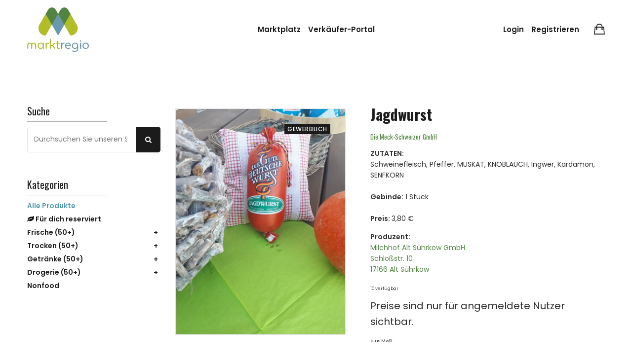

--- FILE ---
content_type: text/html; charset=utf-8
request_url: https://pommernmarktplatz.de/collections/alle-produkte/products/jagdwurst
body_size: 20159
content:
<!doctype html>
<!--[if IE 9]> <html class="ie9 no-js supports-no-cookies" lang="de"> <![endif]-->
<!--[if (gt IE 9)|!(IE)]><!--> <html class="no-js supports-no-cookies" lang="de"> <!--<![endif]-->

<head>
  <!-- Basic and Helper page needs -->
  <meta charset="utf-8">
  <meta http-equiv="X-UA-Compatible" content="IE=edge">
  <meta name="viewport" content="width=device-width,initial-scale=1">
  <meta name="theme-color" content="#e98c81">
  <link rel="canonical" href="https://shop.markt-mv.de/products/jagdwurst"><link rel="shortcut icon" href="//pommernmarktplatz.de/cdn/shop/files/Logo_Zeichenflache_1_2_32x32.png?v=1636395628" type="image/png" /><!-- Title and description -->
  
  <title>
  Jagdwurst
  
  
  </title><meta name="description" content="ZUTATEN:Schweinefleisch, Pfeffer, MUSKAT, KNOBLAUCH, Ingwer, Kardamon, SENFKORN Gebinde: 1 StückPreis: 3,80 €  Produzent:Milchhof Alt Sührkow GmbHSchloßstr. 1017166 Alt Sührkow "><!-- Helpers -->
  <!-- /snippets/social-meta-tags.liquid -->


  <meta property="og:type" content="product">
  <meta property="og:title" content="Jagdwurst">
  
    <meta property="og:image" content="http://pommernmarktplatz.de/cdn/shop/products/5126237211066368_2FAsHbChjIeY_Jagdwurst_a001164a-155e-4556-8581-b60bcadcfa03_grande.jpg?v=1655827545">
    <meta property="og:image:secure_url" content="https://pommernmarktplatz.de/cdn/shop/products/5126237211066368_2FAsHbChjIeY_Jagdwurst_a001164a-155e-4556-8581-b60bcadcfa03_grande.jpg?v=1655827545">
  
  <meta property="og:description" content="ZUTATEN:Schweinefleisch, Pfeffer, MUSKAT, KNOBLAUCH, Ingwer, Kardamon, SENFKORN Gebinde: 1 StückPreis: 3,80 € 
Produzent:Milchhof Alt Sührkow GmbHSchloßstr. 1017166 Alt Sührkow ">
  <meta property="og:price:amount" content="3,80">
  <meta property="og:price:currency" content="EUR">

<meta property="og:url" content="https://shop.markt-mv.de/products/jagdwurst">
<meta property="og:site_name" content="Marktregio">




  <meta name="twitter:card" content="summary">


  <meta name="twitter:title" content="Jagdwurst">
  <meta name="twitter:description" content="ZUTATEN:Schweinefleisch, Pfeffer, MUSKAT, KNOBLAUCH, Ingwer, Kardamon, SENFKORN Gebinde: 1 StückPreis: 3,80 € 
Produzent:Milchhof Alt Sührkow GmbHSchloßstr. 1017166 Alt Sührkow ">
  <meta name="twitter:image" content="https://pommernmarktplatz.de/cdn/shop/products/5126237211066368_2FAsHbChjIeY_Jagdwurst_a001164a-155e-4556-8581-b60bcadcfa03_grande.jpg?v=1655827545">
  <meta name="twitter:image:width" content="600">
  <meta name="twitter:image:height" content="600">


  
  <!--== Google Fonts ==-->
    <link href="https://fonts.googleapis.com/css?family=Oswald:400,500,600,700%7CPoppins:400,400i,500,600&display=swap" rel="stylesheet">

  <!-- CSS -->
  <link href="//pommernmarktplatz.de/cdn/shop/t/12/assets/timber.scss.css?v=148633392263125542201706697481" rel="stylesheet" type="text/css" media="all" />
<link href="//pommernmarktplatz.de/cdn/shop/t/12/assets/app.min.css?v=74745360863230064161752327618" rel="stylesheet" type="text/css" media="all" />

<!-- Put all third-party CSS files in the vendor.css file and minify the files -->
<link href="//pommernmarktplatz.de/cdn/shop/t/12/assets/vendor.css?v=111603181540343972631646147233" rel="stylesheet" type="text/css" media="all" />

<!-- Theme Default CSS -->
<link href="//pommernmarktplatz.de/cdn/shop/t/12/assets/theme-default.css?v=130787518416063619841653212370" rel="stylesheet" type="text/css" media="all" />
<!-- Make your theme CSS calls here -->
<link href="//pommernmarktplatz.de/cdn/shop/t/12/assets/theme-custom.css?v=165842294959325203471663838315" rel="stylesheet" type="text/css" media="all" />


<!-- Make your theme RTL CSS calls here -->
<link href="//pommernmarktplatz.de/cdn/shop/t/12/assets/theme-responsive.css?v=181566753362392457541646147233" rel="stylesheet" type="text/css" media="all" />

<!-- Make all your dynamic CSS and Color calls here -->
<link href="//pommernmarktplatz.de/cdn/shop/t/12/assets/skin-and-color.css?v=26733896629625427461646147246" rel="stylesheet" type="text/css" media="all" />
<!-- Google Tag Manager -->
  <script>(function (w, d, s, l, i) {
      w[l] = w[l] || []; w[l].push({
        'gtm.start':
          new Date().getTime(), event: 'gtm.js'
      }); var f = d.getElementsByTagName(s)[0],
        j = d.createElement(s), dl = l != 'dataLayer' ? '&l=' + l : ''; j.async = true; j.src =
          'https://www.googletagmanager.com/gtm.js?id=' + i + dl; f.parentNode.insertBefore(j, f);
    })(window, document, 'script', 'dataLayer', 'GTM-NWWHD2V');</script>
  <!-- End Google Tag Manager -->

  <!-- Header hook for plugins -->
  <script>window.performance && window.performance.mark && window.performance.mark('shopify.content_for_header.start');</script><meta id="shopify-digital-wallet" name="shopify-digital-wallet" content="/52937687204/digital_wallets/dialog">
<link rel="alternate" type="application/json+oembed" href="https://shop.markt-mv.de/products/jagdwurst.oembed">
<script async="async" src="/checkouts/internal/preloads.js?locale=de-DE"></script>
<script id="shopify-features" type="application/json">{"accessToken":"ad8f7c9e51269b9db067cc704d7d81bf","betas":["rich-media-storefront-analytics"],"domain":"pommernmarktplatz.de","predictiveSearch":true,"shopId":52937687204,"locale":"de"}</script>
<script>var Shopify = Shopify || {};
Shopify.shop = "meck-schweizer.myshopify.com";
Shopify.locale = "de";
Shopify.currency = {"active":"EUR","rate":"1.0"};
Shopify.country = "DE";
Shopify.theme = {"name":"Laura-Simple-Marketplace\/Markt-MV","id":129129775268,"schema_name":"Obrien","schema_version":"1.0.5","theme_store_id":null,"role":"main"};
Shopify.theme.handle = "null";
Shopify.theme.style = {"id":null,"handle":null};
Shopify.cdnHost = "pommernmarktplatz.de/cdn";
Shopify.routes = Shopify.routes || {};
Shopify.routes.root = "/";</script>
<script type="module">!function(o){(o.Shopify=o.Shopify||{}).modules=!0}(window);</script>
<script>!function(o){function n(){var o=[];function n(){o.push(Array.prototype.slice.apply(arguments))}return n.q=o,n}var t=o.Shopify=o.Shopify||{};t.loadFeatures=n(),t.autoloadFeatures=n()}(window);</script>
<script id="shop-js-analytics" type="application/json">{"pageType":"product"}</script>
<script defer="defer" async type="module" src="//pommernmarktplatz.de/cdn/shopifycloud/shop-js/modules/v2/client.init-shop-cart-sync_kxAhZfSm.de.esm.js"></script>
<script defer="defer" async type="module" src="//pommernmarktplatz.de/cdn/shopifycloud/shop-js/modules/v2/chunk.common_5BMd6ono.esm.js"></script>
<script type="module">
  await import("//pommernmarktplatz.de/cdn/shopifycloud/shop-js/modules/v2/client.init-shop-cart-sync_kxAhZfSm.de.esm.js");
await import("//pommernmarktplatz.de/cdn/shopifycloud/shop-js/modules/v2/chunk.common_5BMd6ono.esm.js");

  window.Shopify.SignInWithShop?.initShopCartSync?.({"fedCMEnabled":true,"windoidEnabled":true});

</script>
<script>(function() {
  var isLoaded = false;
  function asyncLoad() {
    if (isLoaded) return;
    isLoaded = true;
    var urls = ["\/\/www.powr.io\/powr.js?powr-token=meck-schweizer.myshopify.com\u0026external-type=shopify\u0026shop=meck-schweizer.myshopify.com"];
    for (var i = 0; i < urls.length; i++) {
      var s = document.createElement('script');
      s.type = 'text/javascript';
      s.async = true;
      s.src = urls[i];
      var x = document.getElementsByTagName('script')[0];
      x.parentNode.insertBefore(s, x);
    }
  };
  if(window.attachEvent) {
    window.attachEvent('onload', asyncLoad);
  } else {
    window.addEventListener('load', asyncLoad, false);
  }
})();</script>
<script id="__st">var __st={"a":52937687204,"offset":3600,"reqid":"2da6fe4d-20a5-4520-af48-6cf731297370-1768989853","pageurl":"pommernmarktplatz.de\/collections\/alle-produkte\/products\/jagdwurst","u":"4aebbf93e0dd","p":"product","rtyp":"product","rid":7984599007500};</script>
<script>window.ShopifyPaypalV4VisibilityTracking = true;</script>
<script id="form-persister">!function(){'use strict';const t='contact',e='new_comment',n=[[t,t],['blogs',e],['comments',e],[t,'customer']],o='password',r='form_key',c=['recaptcha-v3-token','g-recaptcha-response','h-captcha-response',o],s=()=>{try{return window.sessionStorage}catch{return}},i='__shopify_v',u=t=>t.elements[r],a=function(){const t=[...n].map((([t,e])=>`form[action*='/${t}']:not([data-nocaptcha='true']) input[name='form_type'][value='${e}']`)).join(',');var e;return e=t,()=>e?[...document.querySelectorAll(e)].map((t=>t.form)):[]}();function m(t){const e=u(t);a().includes(t)&&(!e||!e.value)&&function(t){try{if(!s())return;!function(t){const e=s();if(!e)return;const n=u(t);if(!n)return;const o=n.value;o&&e.removeItem(o)}(t);const e=Array.from(Array(32),(()=>Math.random().toString(36)[2])).join('');!function(t,e){u(t)||t.append(Object.assign(document.createElement('input'),{type:'hidden',name:r})),t.elements[r].value=e}(t,e),function(t,e){const n=s();if(!n)return;const r=[...t.querySelectorAll(`input[type='${o}']`)].map((({name:t})=>t)),u=[...c,...r],a={};for(const[o,c]of new FormData(t).entries())u.includes(o)||(a[o]=c);n.setItem(e,JSON.stringify({[i]:1,action:t.action,data:a}))}(t,e)}catch(e){console.error('failed to persist form',e)}}(t)}const f=t=>{if('true'===t.dataset.persistBound)return;const e=function(t,e){const n=function(t){return'function'==typeof t.submit?t.submit:HTMLFormElement.prototype.submit}(t).bind(t);return function(){let t;return()=>{t||(t=!0,(()=>{try{e(),n()}catch(t){(t=>{console.error('form submit failed',t)})(t)}})(),setTimeout((()=>t=!1),250))}}()}(t,(()=>{m(t)}));!function(t,e){if('function'==typeof t.submit&&'function'==typeof e)try{t.submit=e}catch{}}(t,e),t.addEventListener('submit',(t=>{t.preventDefault(),e()})),t.dataset.persistBound='true'};!function(){function t(t){const e=(t=>{const e=t.target;return e instanceof HTMLFormElement?e:e&&e.form})(t);e&&m(e)}document.addEventListener('submit',t),document.addEventListener('DOMContentLoaded',(()=>{const e=a();for(const t of e)f(t);var n;n=document.body,new window.MutationObserver((t=>{for(const e of t)if('childList'===e.type&&e.addedNodes.length)for(const t of e.addedNodes)1===t.nodeType&&'FORM'===t.tagName&&a().includes(t)&&f(t)})).observe(n,{childList:!0,subtree:!0,attributes:!1}),document.removeEventListener('submit',t)}))}()}();</script>
<script integrity="sha256-4kQ18oKyAcykRKYeNunJcIwy7WH5gtpwJnB7kiuLZ1E=" data-source-attribution="shopify.loadfeatures" defer="defer" src="//pommernmarktplatz.de/cdn/shopifycloud/storefront/assets/storefront/load_feature-a0a9edcb.js" crossorigin="anonymous"></script>
<script data-source-attribution="shopify.dynamic_checkout.dynamic.init">var Shopify=Shopify||{};Shopify.PaymentButton=Shopify.PaymentButton||{isStorefrontPortableWallets:!0,init:function(){window.Shopify.PaymentButton.init=function(){};var t=document.createElement("script");t.src="https://pommernmarktplatz.de/cdn/shopifycloud/portable-wallets/latest/portable-wallets.de.js",t.type="module",document.head.appendChild(t)}};
</script>
<script data-source-attribution="shopify.dynamic_checkout.buyer_consent">
  function portableWalletsHideBuyerConsent(e){var t=document.getElementById("shopify-buyer-consent"),n=document.getElementById("shopify-subscription-policy-button");t&&n&&(t.classList.add("hidden"),t.setAttribute("aria-hidden","true"),n.removeEventListener("click",e))}function portableWalletsShowBuyerConsent(e){var t=document.getElementById("shopify-buyer-consent"),n=document.getElementById("shopify-subscription-policy-button");t&&n&&(t.classList.remove("hidden"),t.removeAttribute("aria-hidden"),n.addEventListener("click",e))}window.Shopify?.PaymentButton&&(window.Shopify.PaymentButton.hideBuyerConsent=portableWalletsHideBuyerConsent,window.Shopify.PaymentButton.showBuyerConsent=portableWalletsShowBuyerConsent);
</script>
<script data-source-attribution="shopify.dynamic_checkout.cart.bootstrap">document.addEventListener("DOMContentLoaded",(function(){function t(){return document.querySelector("shopify-accelerated-checkout-cart, shopify-accelerated-checkout")}if(t())Shopify.PaymentButton.init();else{new MutationObserver((function(e,n){t()&&(Shopify.PaymentButton.init(),n.disconnect())})).observe(document.body,{childList:!0,subtree:!0})}}));
</script>

<script>window.performance && window.performance.mark && window.performance.mark('shopify.content_for_header.end');</script>
  <!-- /snippets/oldIE-js.liquid -->


<!--[if lt IE 9]>
<script src="//cdnjs.cloudflare.com/ajax/libs/html5shiv/3.7.2/html5shiv.min.js" type="text/javascript"></script>
<script src="//pommernmarktplatz.de/cdn/shop/t/12/assets/respond.min.js?v=52248677837542619231646147232" type="text/javascript"></script>
<link href="//pommernmarktplatz.de/cdn/shop/t/12/assets/respond-proxy.html" id="respond-proxy" rel="respond-proxy" />
<link href="//shop.markt-mv.de/search?q=e7dfaf14273f533c130ee2dc0fb57134" id="respond-redirect" rel="respond-redirect" />
<script src="//shop.markt-mv.de/search?q=e7dfaf14273f533c130ee2dc0fb57134" type="text/javascript"></script>
<![endif]-->


  <!-- JS --><!-- Your update file include here -->
<script src="//pommernmarktplatz.de/cdn/shop/t/12/assets/app.min.js?v=182007753228445388771646147233"></script><script src="//pommernmarktplatz.de/cdn/shop/t/12/assets/wishlist.js?v=164725692185917909391646147233" defer="defer"></script><!-- Put all third-party JS files in the vendor.css file and minify the files -->
<script src="//pommernmarktplatz.de/cdn/shop/t/12/assets/vendor.js?v=158020071532533142111646147246"></script>

<!--All regional search and filtering functions -->
<script src="//pommernmarktplatz.de/cdn/shop/t/12/assets/regional-search.js?v=307348158559742901720528422" defer="defer"></script>

<!-- Ajax Cart js -->
<script src="//pommernmarktplatz.de/cdn/shopifycloud/storefront/assets/themes_support/option_selection-b017cd28.js"></script>
<script src="//pommernmarktplatz.de/cdn/shopifycloud/storefront/assets/themes_support/api.jquery-7ab1a3a4.js"></script>
<script src="//pommernmarktplatz.de/cdn/shop/t/12/assets/cart.api.js?v=171695021009161773661646147233"></script>

<!-- Your main.js file upload this file -->
<script src="//pommernmarktplatz.de/cdn/shop/t/12/assets/theme.js?v=68269212757886375831646147237"></script>

<script async>
  window.money_format = "<span class=hidePrice>€{{amount_with_comma_separator}}€</span>";
</script>

<style>
  .footer-widget-area.pommern,
  .footer-copyright-area.pommern {
    background-color: #7093a3 !important;
    color: #ffffff;
  }
</style>

  <!-- "snippets/alireviews_core.liquid" was not rendered, the associated app was uninstalled --> 
<link href="https://monorail-edge.shopifysvc.com" rel="dns-prefetch">
<script>(function(){if ("sendBeacon" in navigator && "performance" in window) {try {var session_token_from_headers = performance.getEntriesByType('navigation')[0].serverTiming.find(x => x.name == '_s').description;} catch {var session_token_from_headers = undefined;}var session_cookie_matches = document.cookie.match(/_shopify_s=([^;]*)/);var session_token_from_cookie = session_cookie_matches && session_cookie_matches.length === 2 ? session_cookie_matches[1] : "";var session_token = session_token_from_headers || session_token_from_cookie || "";function handle_abandonment_event(e) {var entries = performance.getEntries().filter(function(entry) {return /monorail-edge.shopifysvc.com/.test(entry.name);});if (!window.abandonment_tracked && entries.length === 0) {window.abandonment_tracked = true;var currentMs = Date.now();var navigation_start = performance.timing.navigationStart;var payload = {shop_id: 52937687204,url: window.location.href,navigation_start,duration: currentMs - navigation_start,session_token,page_type: "product"};window.navigator.sendBeacon("https://monorail-edge.shopifysvc.com/v1/produce", JSON.stringify({schema_id: "online_store_buyer_site_abandonment/1.1",payload: payload,metadata: {event_created_at_ms: currentMs,event_sent_at_ms: currentMs}}));}}window.addEventListener('pagehide', handle_abandonment_event);}}());</script>
<script id="web-pixels-manager-setup">(function e(e,d,r,n,o){if(void 0===o&&(o={}),!Boolean(null===(a=null===(i=window.Shopify)||void 0===i?void 0:i.analytics)||void 0===a?void 0:a.replayQueue)){var i,a;window.Shopify=window.Shopify||{};var t=window.Shopify;t.analytics=t.analytics||{};var s=t.analytics;s.replayQueue=[],s.publish=function(e,d,r){return s.replayQueue.push([e,d,r]),!0};try{self.performance.mark("wpm:start")}catch(e){}var l=function(){var e={modern:/Edge?\/(1{2}[4-9]|1[2-9]\d|[2-9]\d{2}|\d{4,})\.\d+(\.\d+|)|Firefox\/(1{2}[4-9]|1[2-9]\d|[2-9]\d{2}|\d{4,})\.\d+(\.\d+|)|Chrom(ium|e)\/(9{2}|\d{3,})\.\d+(\.\d+|)|(Maci|X1{2}).+ Version\/(15\.\d+|(1[6-9]|[2-9]\d|\d{3,})\.\d+)([,.]\d+|)( \(\w+\)|)( Mobile\/\w+|) Safari\/|Chrome.+OPR\/(9{2}|\d{3,})\.\d+\.\d+|(CPU[ +]OS|iPhone[ +]OS|CPU[ +]iPhone|CPU IPhone OS|CPU iPad OS)[ +]+(15[._]\d+|(1[6-9]|[2-9]\d|\d{3,})[._]\d+)([._]\d+|)|Android:?[ /-](13[3-9]|1[4-9]\d|[2-9]\d{2}|\d{4,})(\.\d+|)(\.\d+|)|Android.+Firefox\/(13[5-9]|1[4-9]\d|[2-9]\d{2}|\d{4,})\.\d+(\.\d+|)|Android.+Chrom(ium|e)\/(13[3-9]|1[4-9]\d|[2-9]\d{2}|\d{4,})\.\d+(\.\d+|)|SamsungBrowser\/([2-9]\d|\d{3,})\.\d+/,legacy:/Edge?\/(1[6-9]|[2-9]\d|\d{3,})\.\d+(\.\d+|)|Firefox\/(5[4-9]|[6-9]\d|\d{3,})\.\d+(\.\d+|)|Chrom(ium|e)\/(5[1-9]|[6-9]\d|\d{3,})\.\d+(\.\d+|)([\d.]+$|.*Safari\/(?![\d.]+ Edge\/[\d.]+$))|(Maci|X1{2}).+ Version\/(10\.\d+|(1[1-9]|[2-9]\d|\d{3,})\.\d+)([,.]\d+|)( \(\w+\)|)( Mobile\/\w+|) Safari\/|Chrome.+OPR\/(3[89]|[4-9]\d|\d{3,})\.\d+\.\d+|(CPU[ +]OS|iPhone[ +]OS|CPU[ +]iPhone|CPU IPhone OS|CPU iPad OS)[ +]+(10[._]\d+|(1[1-9]|[2-9]\d|\d{3,})[._]\d+)([._]\d+|)|Android:?[ /-](13[3-9]|1[4-9]\d|[2-9]\d{2}|\d{4,})(\.\d+|)(\.\d+|)|Mobile Safari.+OPR\/([89]\d|\d{3,})\.\d+\.\d+|Android.+Firefox\/(13[5-9]|1[4-9]\d|[2-9]\d{2}|\d{4,})\.\d+(\.\d+|)|Android.+Chrom(ium|e)\/(13[3-9]|1[4-9]\d|[2-9]\d{2}|\d{4,})\.\d+(\.\d+|)|Android.+(UC? ?Browser|UCWEB|U3)[ /]?(15\.([5-9]|\d{2,})|(1[6-9]|[2-9]\d|\d{3,})\.\d+)\.\d+|SamsungBrowser\/(5\.\d+|([6-9]|\d{2,})\.\d+)|Android.+MQ{2}Browser\/(14(\.(9|\d{2,})|)|(1[5-9]|[2-9]\d|\d{3,})(\.\d+|))(\.\d+|)|K[Aa][Ii]OS\/(3\.\d+|([4-9]|\d{2,})\.\d+)(\.\d+|)/},d=e.modern,r=e.legacy,n=navigator.userAgent;return n.match(d)?"modern":n.match(r)?"legacy":"unknown"}(),u="modern"===l?"modern":"legacy",c=(null!=n?n:{modern:"",legacy:""})[u],f=function(e){return[e.baseUrl,"/wpm","/b",e.hashVersion,"modern"===e.buildTarget?"m":"l",".js"].join("")}({baseUrl:d,hashVersion:r,buildTarget:u}),m=function(e){var d=e.version,r=e.bundleTarget,n=e.surface,o=e.pageUrl,i=e.monorailEndpoint;return{emit:function(e){var a=e.status,t=e.errorMsg,s=(new Date).getTime(),l=JSON.stringify({metadata:{event_sent_at_ms:s},events:[{schema_id:"web_pixels_manager_load/3.1",payload:{version:d,bundle_target:r,page_url:o,status:a,surface:n,error_msg:t},metadata:{event_created_at_ms:s}}]});if(!i)return console&&console.warn&&console.warn("[Web Pixels Manager] No Monorail endpoint provided, skipping logging."),!1;try{return self.navigator.sendBeacon.bind(self.navigator)(i,l)}catch(e){}var u=new XMLHttpRequest;try{return u.open("POST",i,!0),u.setRequestHeader("Content-Type","text/plain"),u.send(l),!0}catch(e){return console&&console.warn&&console.warn("[Web Pixels Manager] Got an unhandled error while logging to Monorail."),!1}}}}({version:r,bundleTarget:l,surface:e.surface,pageUrl:self.location.href,monorailEndpoint:e.monorailEndpoint});try{o.browserTarget=l,function(e){var d=e.src,r=e.async,n=void 0===r||r,o=e.onload,i=e.onerror,a=e.sri,t=e.scriptDataAttributes,s=void 0===t?{}:t,l=document.createElement("script"),u=document.querySelector("head"),c=document.querySelector("body");if(l.async=n,l.src=d,a&&(l.integrity=a,l.crossOrigin="anonymous"),s)for(var f in s)if(Object.prototype.hasOwnProperty.call(s,f))try{l.dataset[f]=s[f]}catch(e){}if(o&&l.addEventListener("load",o),i&&l.addEventListener("error",i),u)u.appendChild(l);else{if(!c)throw new Error("Did not find a head or body element to append the script");c.appendChild(l)}}({src:f,async:!0,onload:function(){if(!function(){var e,d;return Boolean(null===(d=null===(e=window.Shopify)||void 0===e?void 0:e.analytics)||void 0===d?void 0:d.initialized)}()){var d=window.webPixelsManager.init(e)||void 0;if(d){var r=window.Shopify.analytics;r.replayQueue.forEach((function(e){var r=e[0],n=e[1],o=e[2];d.publishCustomEvent(r,n,o)})),r.replayQueue=[],r.publish=d.publishCustomEvent,r.visitor=d.visitor,r.initialized=!0}}},onerror:function(){return m.emit({status:"failed",errorMsg:"".concat(f," has failed to load")})},sri:function(e){var d=/^sha384-[A-Za-z0-9+/=]+$/;return"string"==typeof e&&d.test(e)}(c)?c:"",scriptDataAttributes:o}),m.emit({status:"loading"})}catch(e){m.emit({status:"failed",errorMsg:(null==e?void 0:e.message)||"Unknown error"})}}})({shopId: 52937687204,storefrontBaseUrl: "https://shop.markt-mv.de",extensionsBaseUrl: "https://extensions.shopifycdn.com/cdn/shopifycloud/web-pixels-manager",monorailEndpoint: "https://monorail-edge.shopifysvc.com/unstable/produce_batch",surface: "storefront-renderer",enabledBetaFlags: ["2dca8a86"],webPixelsConfigList: [{"id":"shopify-app-pixel","configuration":"{}","eventPayloadVersion":"v1","runtimeContext":"STRICT","scriptVersion":"0450","apiClientId":"shopify-pixel","type":"APP","privacyPurposes":["ANALYTICS","MARKETING"]},{"id":"shopify-custom-pixel","eventPayloadVersion":"v1","runtimeContext":"LAX","scriptVersion":"0450","apiClientId":"shopify-pixel","type":"CUSTOM","privacyPurposes":["ANALYTICS","MARKETING"]}],isMerchantRequest: false,initData: {"shop":{"name":"Marktregio","paymentSettings":{"currencyCode":"EUR"},"myshopifyDomain":"meck-schweizer.myshopify.com","countryCode":"DE","storefrontUrl":"https:\/\/shop.markt-mv.de"},"customer":null,"cart":null,"checkout":null,"productVariants":[{"price":{"amount":3.8,"currencyCode":"EUR"},"product":{"title":"Jagdwurst","vendor":"Die Meck-Schweizer GmbH","id":"7984599007500","untranslatedTitle":"Jagdwurst","url":"\/products\/jagdwurst","type":"Wurst"},"id":"43582454300940","image":{"src":"\/\/pommernmarktplatz.de\/cdn\/shop\/products\/5126237211066368_2FAsHbChjIeY_Jagdwurst_a001164a-155e-4556-8581-b60bcadcfa03.jpg?v=1655827545"},"sku":"5715837553999872","title":"1 Stück","untranslatedTitle":"1 Stück"}],"purchasingCompany":null},},"https://pommernmarktplatz.de/cdn","fcfee988w5aeb613cpc8e4bc33m6693e112",{"modern":"","legacy":""},{"shopId":"52937687204","storefrontBaseUrl":"https:\/\/shop.markt-mv.de","extensionBaseUrl":"https:\/\/extensions.shopifycdn.com\/cdn\/shopifycloud\/web-pixels-manager","surface":"storefront-renderer","enabledBetaFlags":"[\"2dca8a86\"]","isMerchantRequest":"false","hashVersion":"fcfee988w5aeb613cpc8e4bc33m6693e112","publish":"custom","events":"[[\"page_viewed\",{}],[\"product_viewed\",{\"productVariant\":{\"price\":{\"amount\":3.8,\"currencyCode\":\"EUR\"},\"product\":{\"title\":\"Jagdwurst\",\"vendor\":\"Die Meck-Schweizer GmbH\",\"id\":\"7984599007500\",\"untranslatedTitle\":\"Jagdwurst\",\"url\":\"\/products\/jagdwurst\",\"type\":\"Wurst\"},\"id\":\"43582454300940\",\"image\":{\"src\":\"\/\/pommernmarktplatz.de\/cdn\/shop\/products\/5126237211066368_2FAsHbChjIeY_Jagdwurst_a001164a-155e-4556-8581-b60bcadcfa03.jpg?v=1655827545\"},\"sku\":\"5715837553999872\",\"title\":\"1 Stück\",\"untranslatedTitle\":\"1 Stück\"}}]]"});</script><script>
  window.ShopifyAnalytics = window.ShopifyAnalytics || {};
  window.ShopifyAnalytics.meta = window.ShopifyAnalytics.meta || {};
  window.ShopifyAnalytics.meta.currency = 'EUR';
  var meta = {"product":{"id":7984599007500,"gid":"gid:\/\/shopify\/Product\/7984599007500","vendor":"Die Meck-Schweizer GmbH","type":"Wurst","handle":"jagdwurst","variants":[{"id":43582454300940,"price":380,"name":"Jagdwurst - 1 Stück","public_title":"1 Stück","sku":"5715837553999872"}],"remote":false},"page":{"pageType":"product","resourceType":"product","resourceId":7984599007500,"requestId":"2da6fe4d-20a5-4520-af48-6cf731297370-1768989853"}};
  for (var attr in meta) {
    window.ShopifyAnalytics.meta[attr] = meta[attr];
  }
</script>
<script class="analytics">
  (function () {
    var customDocumentWrite = function(content) {
      var jquery = null;

      if (window.jQuery) {
        jquery = window.jQuery;
      } else if (window.Checkout && window.Checkout.$) {
        jquery = window.Checkout.$;
      }

      if (jquery) {
        jquery('body').append(content);
      }
    };

    var hasLoggedConversion = function(token) {
      if (token) {
        return document.cookie.indexOf('loggedConversion=' + token) !== -1;
      }
      return false;
    }

    var setCookieIfConversion = function(token) {
      if (token) {
        var twoMonthsFromNow = new Date(Date.now());
        twoMonthsFromNow.setMonth(twoMonthsFromNow.getMonth() + 2);

        document.cookie = 'loggedConversion=' + token + '; expires=' + twoMonthsFromNow;
      }
    }

    var trekkie = window.ShopifyAnalytics.lib = window.trekkie = window.trekkie || [];
    if (trekkie.integrations) {
      return;
    }
    trekkie.methods = [
      'identify',
      'page',
      'ready',
      'track',
      'trackForm',
      'trackLink'
    ];
    trekkie.factory = function(method) {
      return function() {
        var args = Array.prototype.slice.call(arguments);
        args.unshift(method);
        trekkie.push(args);
        return trekkie;
      };
    };
    for (var i = 0; i < trekkie.methods.length; i++) {
      var key = trekkie.methods[i];
      trekkie[key] = trekkie.factory(key);
    }
    trekkie.load = function(config) {
      trekkie.config = config || {};
      trekkie.config.initialDocumentCookie = document.cookie;
      var first = document.getElementsByTagName('script')[0];
      var script = document.createElement('script');
      script.type = 'text/javascript';
      script.onerror = function(e) {
        var scriptFallback = document.createElement('script');
        scriptFallback.type = 'text/javascript';
        scriptFallback.onerror = function(error) {
                var Monorail = {
      produce: function produce(monorailDomain, schemaId, payload) {
        var currentMs = new Date().getTime();
        var event = {
          schema_id: schemaId,
          payload: payload,
          metadata: {
            event_created_at_ms: currentMs,
            event_sent_at_ms: currentMs
          }
        };
        return Monorail.sendRequest("https://" + monorailDomain + "/v1/produce", JSON.stringify(event));
      },
      sendRequest: function sendRequest(endpointUrl, payload) {
        // Try the sendBeacon API
        if (window && window.navigator && typeof window.navigator.sendBeacon === 'function' && typeof window.Blob === 'function' && !Monorail.isIos12()) {
          var blobData = new window.Blob([payload], {
            type: 'text/plain'
          });

          if (window.navigator.sendBeacon(endpointUrl, blobData)) {
            return true;
          } // sendBeacon was not successful

        } // XHR beacon

        var xhr = new XMLHttpRequest();

        try {
          xhr.open('POST', endpointUrl);
          xhr.setRequestHeader('Content-Type', 'text/plain');
          xhr.send(payload);
        } catch (e) {
          console.log(e);
        }

        return false;
      },
      isIos12: function isIos12() {
        return window.navigator.userAgent.lastIndexOf('iPhone; CPU iPhone OS 12_') !== -1 || window.navigator.userAgent.lastIndexOf('iPad; CPU OS 12_') !== -1;
      }
    };
    Monorail.produce('monorail-edge.shopifysvc.com',
      'trekkie_storefront_load_errors/1.1',
      {shop_id: 52937687204,
      theme_id: 129129775268,
      app_name: "storefront",
      context_url: window.location.href,
      source_url: "//pommernmarktplatz.de/cdn/s/trekkie.storefront.cd680fe47e6c39ca5d5df5f0a32d569bc48c0f27.min.js"});

        };
        scriptFallback.async = true;
        scriptFallback.src = '//pommernmarktplatz.de/cdn/s/trekkie.storefront.cd680fe47e6c39ca5d5df5f0a32d569bc48c0f27.min.js';
        first.parentNode.insertBefore(scriptFallback, first);
      };
      script.async = true;
      script.src = '//pommernmarktplatz.de/cdn/s/trekkie.storefront.cd680fe47e6c39ca5d5df5f0a32d569bc48c0f27.min.js';
      first.parentNode.insertBefore(script, first);
    };
    trekkie.load(
      {"Trekkie":{"appName":"storefront","development":false,"defaultAttributes":{"shopId":52937687204,"isMerchantRequest":null,"themeId":129129775268,"themeCityHash":"11594413578812495805","contentLanguage":"de","currency":"EUR","eventMetadataId":"28515a63-85e3-4b68-995b-7ab2033e7d62"},"isServerSideCookieWritingEnabled":true,"monorailRegion":"shop_domain","enabledBetaFlags":["65f19447"]},"Session Attribution":{},"S2S":{"facebookCapiEnabled":false,"source":"trekkie-storefront-renderer","apiClientId":580111}}
    );

    var loaded = false;
    trekkie.ready(function() {
      if (loaded) return;
      loaded = true;

      window.ShopifyAnalytics.lib = window.trekkie;

      var originalDocumentWrite = document.write;
      document.write = customDocumentWrite;
      try { window.ShopifyAnalytics.merchantGoogleAnalytics.call(this); } catch(error) {};
      document.write = originalDocumentWrite;

      window.ShopifyAnalytics.lib.page(null,{"pageType":"product","resourceType":"product","resourceId":7984599007500,"requestId":"2da6fe4d-20a5-4520-af48-6cf731297370-1768989853","shopifyEmitted":true});

      var match = window.location.pathname.match(/checkouts\/(.+)\/(thank_you|post_purchase)/)
      var token = match? match[1]: undefined;
      if (!hasLoggedConversion(token)) {
        setCookieIfConversion(token);
        window.ShopifyAnalytics.lib.track("Viewed Product",{"currency":"EUR","variantId":43582454300940,"productId":7984599007500,"productGid":"gid:\/\/shopify\/Product\/7984599007500","name":"Jagdwurst - 1 Stück","price":"3.80","sku":"5715837553999872","brand":"Die Meck-Schweizer GmbH","variant":"1 Stück","category":"Wurst","nonInteraction":true,"remote":false},undefined,undefined,{"shopifyEmitted":true});
      window.ShopifyAnalytics.lib.track("monorail:\/\/trekkie_storefront_viewed_product\/1.1",{"currency":"EUR","variantId":43582454300940,"productId":7984599007500,"productGid":"gid:\/\/shopify\/Product\/7984599007500","name":"Jagdwurst - 1 Stück","price":"3.80","sku":"5715837553999872","brand":"Die Meck-Schweizer GmbH","variant":"1 Stück","category":"Wurst","nonInteraction":true,"remote":false,"referer":"https:\/\/pommernmarktplatz.de\/collections\/alle-produkte\/products\/jagdwurst"});
      }
    });


        var eventsListenerScript = document.createElement('script');
        eventsListenerScript.async = true;
        eventsListenerScript.src = "//pommernmarktplatz.de/cdn/shopifycloud/storefront/assets/shop_events_listener-3da45d37.js";
        document.getElementsByTagName('head')[0].appendChild(eventsListenerScript);

})();</script>
<script
  defer
  src="https://pommernmarktplatz.de/cdn/shopifycloud/perf-kit/shopify-perf-kit-3.0.4.min.js"
  data-application="storefront-renderer"
  data-shop-id="52937687204"
  data-render-region="gcp-us-east1"
  data-page-type="product"
  data-theme-instance-id="129129775268"
  data-theme-name="Obrien"
  data-theme-version="1.0.5"
  data-monorail-region="shop_domain"
  data-resource-timing-sampling-rate="10"
  data-shs="true"
  data-shs-beacon="true"
  data-shs-export-with-fetch="true"
  data-shs-logs-sample-rate="1"
  data-shs-beacon-endpoint="https://pommernmarktplatz.de/api/collect"
></script>
</head>

<style>
#shopify-section-support{
  visibility: hidden;
  display: none !important;
}
</style>

<script
  src="https://browser.sentry-cdn.com/7.14.1/bundle.min.js"
  integrity="sha384-vPp0Gj27MNRav/IYIXvgedLDHtd9x9RMgYbVS4pgRCPaeOB296tWMH66Rm8CP3ZO"
  crossorigin="anonymous"
></script>

<script>

  window.addEventListener("load", function () {

    Sentry.init({
      dsn: "https://705f19c133714620895efe41e80eed21@o118663.ingest.sentry.io/5637418"
      });
      
    var shoppingCartTable = document.getElementsByClassName("shopping-cart-table");
    if (shoppingCartTable && shoppingCartTable.length > 0) {
      Sentry.configureScope(scope => {
        scope.addAttachment({ filename: "cart.html", data: shoppingCartTable[0].outerHtml });
      });
    }});
</script>

<body id="jagdwurst" class="template-product" ><div class="site-wrapper"><div id="shopify-section-header" class="shopify-section"><header class="header-area d-none d-lg-block">
  <div class="container container-wide">
    <div class="row align-items-center">
      <div class="col-sm-4 col-lg-3">
        <div class="site-logo text-center text-sm-left">
<a href="/" class="theme-logo">
  <img src="//pommernmarktplatz.de/cdn/shop/files/Element_7_125x.jpg?v=1714153026" alt="Marktregio"srcset="//pommernmarktplatz.de/cdn/shop/files/Element_7_125x.jpg?v=1714153026 1x, //pommernmarktplatz.de/cdn/shop/files/Element_7_125x@2x.jpg?v=1714153026 2x">
</a></div>
      </div>
      <div class="col-lg-6">
        <div class="site-navigation">
 

<ul class="main-menu nav"><li><a href="/collections/alle-produkte">Marktplatz</a></li><li><a href="https://pommernarche-shopify.firebaseapp.com/profile">Verkäufer-Portal</a></li></ul>

</div>
      </div>
      <div class="col-sm-8 col-lg-3">
        <div class="site-action d-flex justify-content-center justify-content-sm-end align-items-center"><ul class="login-reg-nav nav"><li>
              <a href="/account/login">Login</a>
            </li><li><a href="/account/register">Registrieren</a></li></ul>



<div class="mini-cart-wrap">
  <a href="/cart" class="btn-mini-cart">
    <i class="ion-bag"></i>
  </a>
  

</div></div>
      </div>
    </div>
  </div>
</header>


<header class="header-area d-lg-none">
  <div class="container container-wide"><!--====================  mobile header area ====================-->
<div class="mobile-header-area">
  <div class="container">
    <div class="row align-items-center">
      <div class="col-5">
        <div class="logo">
<a href="/" class="theme-logo">
  <img src="//pommernmarktplatz.de/cdn/shop/files/Element_7_125x.jpg?v=1714153026" alt="Marktregio"srcset="//pommernmarktplatz.de/cdn/shop/files/Element_7_125x.jpg?v=1714153026 1x, //pommernmarktplatz.de/cdn/shop/files/Element_7_125x@2x.jpg?v=1714153026 2x">
</a></div>
      </div>
      <div class="col-5">
        <div class="site-action">



<div class="mini-cart-wrap">
  <a href="/cart" class="btn-mini-cart">
    <i class="ion-bag"></i>
  </a>
  

</div></div>
      </div>
      <div class="col-2">
        <!-- mobile menu -->
        <div class="mobile-navigation-icon" id="mobile-menu-trigger">
          <i></i>
        </div>
      </div>
    </div>
  </div>
</div>
<!--====================  End of mobile header area  ====================-->

<!--=======  offcanvas mobile menu  =======-->
<div class="offcanvas-mobile-menu" id="mobile-menu-overlay">
  <a href="javascript:void(0)" class="offcanvas-menu-close" id="mobile-menu-close-trigger">
    <i class="fa fa-times"></i>
  </a>
  <div class="offcanvas-wrapper">
    <div class="offcanvas-inner-content"><div class="offcanvas-mobile-search-area">
        <form action="/search" method="get" role="search">
          <input type="hidden" name="options[unavailable_products]" value="hide" />
          <input type="hidden" name="options[prefix]" value="last" />
          <input type="hidden" name="type" value="product">
          <input type="search" name="q" value="" placeholder="Durchsuchen Sie unseren Shop" aria-label="Durchsuchen Sie unseren Shop">
          <button type="submit"><i class="fa fa-search"></i></button>
        </form>
      </div><nav class="offcanvas-navigation">
        <ul>
          
          
          
          <li><a href="/collections/alle-produkte">Marktplatz</a></li>
          
          
          
          
          <li><a href="https://pommernarche-shopify.firebaseapp.com/profile">Verkäufer-Portal</a></li>
          
          
        </ul>
      </nav>
      <div class="offcanvas-settings">
        <nav class="offcanvas-navigation">
          <ul><li class="menu-item-has-children"><a href="#">Mein Account </a>
              <ul class="sub-menu"><li>
                  <a href="/account/login">Login</a>
                </li><li><a href="/account/register">Registrieren</a></li></ul>
            </li></ul>
        </nav>
      </div>
      <div class="offcanvas-widget-area"><div class="off-canvas-contact-widget">
          <div class="header-contact-info">
            <ul class="header-contact-info__list"><li><i class="fa fa-phone"></i> <a href="(1245) 2456 012">(1245) 2456 012</a></li><li><i class="fa fa-envelope"></i> <a href="info@yourdomain.com">info@yourdomain.com</a></li></ul>
          </div>
        </div><!--Off Canvas Widget Social Start--><div class="off-canvas-widget-social">
          
<a title="Facebook-f" href="https://www.facebook.com/suedheidegeniessen"><i class="fa fa-facebook-f"></i></a>       


<a title="Instagram" href="https://www.instagram.com/suedheide_geniessen/"><i class="fa fa-instagram"></i></a>       
   






        </div><!--Off Canvas Widget Social End-->
      </div>
    </div>
  </div>
</div>
<!--=======  End of offcanvas mobile menu  =======-->





<style>
  /*=============================================
  =            CSS Index            =
  =============================================

  -> Default CSS
  -> Header


  /*=====  End of CSS Index  ======*/
  /*=============================================
  =            Default CSS            =
  =============================================*/

  ul {
    list-style: outside none none;
    margin: 0;
    padding: 0; }

  /*=====  End of Default CSS  ======*/
  /*=============================================
  =            Header            =
  =============================================*/
  .mobile-header-area {}

  .mobile-navigation-icon {
    width: 24px;
    height: 25px;
    position: relative;
    cursor: pointer;
    float: right; }
  .mobile-navigation-icon:hover i {
    background-color: #222; }
  .mobile-navigation-icon:hover i:before {
    width: 80%;
    background-color: #222; }
  .mobile-navigation-icon:hover i:after {
    background-color: #222;
    width: 60%; }
  .mobile-navigation-icon i {
    position: absolute;
    top: 50%;
    -webkit-transform: translateY(-50%);
    -ms-transform: translateY(-50%);
    transform: translateY(-50%);
    width: 100%;
    height: 2px;
    background-color: rgba(34, 34, 34, 0.4);
    -webkit-transition: all 0.3s cubic-bezier(0.645, 0.045, 0.355, 1);
    -o-transition: all 0.3s cubic-bezier(0.645, 0.045, 0.355, 1);
    transition: all 0.3s cubic-bezier(0.645, 0.045, 0.355, 1); }
  .mobile-navigation-icon i:before {
    position: absolute;
    bottom: 8px;
    left: 0;
    width: 100%;
    height: 2px;
    background-color: rgba(34, 34, 34, 0.4);
    content: "";
    -webkit-transition: all 0.3s cubic-bezier(0.645, 0.045, 0.355, 1);
    -o-transition: all 0.3s cubic-bezier(0.645, 0.045, 0.355, 1);
    transition: all 0.3s cubic-bezier(0.645, 0.045, 0.355, 1); }
  .mobile-navigation-icon i:after {
    position: absolute;
    bottom: -8px;
    left: 0;
    width: 100%;
    height: 2px;
    background-color: rgba(34, 34, 34, 0.4);
    content: "";
    -webkit-transition: all 0.3s cubic-bezier(0.645, 0.045, 0.355, 1);
    -o-transition: all 0.3s cubic-bezier(0.645, 0.045, 0.355, 1);
    transition: all 0.3s cubic-bezier(0.645, 0.045, 0.355, 1); }

  /* offcanvas mobile menu */
  .header-mobile-navigation {
    padding: 20px 0; }
  .header-mobile-navigation .mobile-navigation .header-cart-icon a span {
    left: 50%; }

  .offcanvas-widget-area {
    margin-bottom: 35px;
    margin-top: auto; }
  @media only screen and (max-width: 479px) {
    .offcanvas-widget-area {
      margin-bottom: 30px; } }

  .off-canvas-contact-widget {
    margin-bottom: 20px; }
  .off-canvas-contact-widget .header-contact-info {
    -ms-flex-preferred-size: 33.33%;
    flex-basis: 33.33%; }
  .off-canvas-contact-widget .header-contact-info__list li {
    display: inline-block;
    margin-right: 25px; }
  .off-canvas-contact-widget .header-contact-info__list li i {
    font-size: 14px;
    margin-right: 5px; }
  .off-canvas-contact-widget .header-contact-info__list li a {
    color: #666;
    font-weight: 400;
    line-height: 1.5; }
  .off-canvas-contact-widget .header-contact-info__list li a:hover {
    color: #5A9AAF; } /* @Laura: What is this for?*/
  .off-canvas-contact-widget .header-contact-info__list li:last-child {
    margin-right: 0; }

  .offcanvas-mobile-menu {
    position: fixed;
    right: 0;
    top: 0;
    width: 400px;
    max-width: 100%;
    height: 100vh;
    z-index: 9999;
    -webkit-transform: translateX(100%);
    -ms-transform: translateX(100%);
    transform: translateX(100%);
    padding-left: 60px;
    -webkit-transition: 0.6s;
    -o-transition: 0.6s;
    transition: 0.6s; }
  .offcanvas-mobile-menu.active {
    -webkit-transform: translateX(0);
    -ms-transform: translateX(0);
    transform: translateX(0); }
  .offcanvas-mobile-menu.inactive {
    -webkit-transform: translateX(calc(100% + 60px));
    -ms-transform: translateX(calc(100% + 60px));
    transform: translateX(calc(100% + 60px)); }

  .offcanvas-menu-close {
    position: absolute;
    left: 0;
    top: 0;
    background: #343538;
    z-index: 9;
    width: 60px;
    height: 60px;
    color: #fff;
    line-height: 60px;
    text-align: center;
    font-size: 30px; }
  @media only screen and (max-width: 479px) {
    .offcanvas-menu-close {
      width: 50px;
      height: 50px;
      line-height: 55px;
      left: 10px;
      font-size: 25px; } }
  .offcanvas-menu-close:hover, .offcanvas-menu-close:focus {
    color: #ffffff; }
  .offcanvas-menu-close i {
    -webkit-transition: 0.3s;
    -o-transition: 0.3s;
    transition: 0.3s;
    -webkit-transform: rotate(0);
    -ms-transform: rotate(0);
    transform: rotate(0); }
  .offcanvas-menu-close:hover i {
    -webkit-transform: rotate(-90deg);
    -ms-transform: rotate(-90deg);
    transform: rotate(-90deg); }

  .offcanvas-wrapper {
    overflow: auto;
    height: 100%;
    -webkit-box-shadow: 0 0 87px 0 rgba(0, 0, 0, 0.09);
    box-shadow: 0 0 87px 0 rgba(0, 0, 0, 0.09);
    background-color: #ffffff; }

  .offcanvas-mobile-search-area {
    background-color: #e6e6e6;
    padding: 10px;
    position: absolute;
    top: 0;
    left: 0;
    width: calc(100% - 60px);
    z-index: 9;
    margin-left: 60px; }
  .offcanvas-mobile-search-area input {
    width: 100%;
    font-size: 16px;
    display: block;
    padding: 9px 25px;
    color: #222;
    background: #e6e6e6;
    border: none; }
  @media only screen and (max-width: 479px) {
    .offcanvas-mobile-search-area input {
      font-size: 14px;
      padding: 5px 15px; } }
  .offcanvas-mobile-search-area button {
    background: none;
    border: none;
    position: absolute;
    right: 20px;
    top: 50%;
    -webkit-transform: translateY(-50%);
    -ms-transform: translateY(-50%);
    transform: translateY(-50%);
    color: #aaa;
    padding: 0; }
  .offcanvas-mobile-search-area button i {
    font-size: 18px;
    line-height: 40px; }

  .offcanvas-inner-content {
    padding: 90px 35px 0;
    height: 100%;
    display: -webkit-box;
    display: -ms-flexbox;
    display: flex;
    -webkit-box-orient: vertical;
    -webkit-box-direction: normal;
    -ms-flex-direction: column;
    flex-direction: column; }
  @media only screen and (max-width: 479px) {
    .offcanvas-inner-content {
      padding: 70px 25px 0; } }

  .offcanvas-navigation {
    margin-bottom: 50px; }
  .offcanvas-navigation > ul > li > a {
    font-size: 15px;
    color: #111;
    font-weight: 600;
    line-height: 1.5;
    display: block;
    padding: 10px 0; }
  .offcanvas-navigation > ul > li > a:hover {
    color: #5A9AAF; } /* TODO: @Laura: What is this for? */
  @media only screen and (max-width: 479px) {
    .offcanvas-navigation > ul > li > a {
      font-size: 14px;
      line-height: 20px; } }
  .offcanvas-navigation ul.sub-menu {
    margin-left: 25px; }
  .offcanvas-navigation ul.sub-menu > li > a {
    font-size: 14px;
    color: #111;
    font-weight: 400;
    line-height: 1.5;
    padding: 10px 0; }
  .offcanvas-navigation ul.sub-menu > li > a:hover {
    color: #5A9AAF; } /* TODO: @Laura: What is this for? */
  @media only screen and (max-width: 479px) {
    .offcanvas-navigation ul.sub-menu > li > a {
      font-size: 14px;
      line-height: 18px; } }
  .offcanvas-navigation ul li.menu-item-has-children {
    position: relative;
    display: block; }
  .offcanvas-navigation ul li.menu-item-has-children a {
    display: block; }
  .offcanvas-navigation ul li.menu-item-has-children.active > .menu-expand i:before {
    -webkit-transform: rotate(0);
    -ms-transform: rotate(0);
    transform: rotate(0); }
  .offcanvas-navigation ul li.menu-item-has-children .menu-expand {
    position: absolute;
    right: auto;
    left: 95%;
    top: -5px;
    width: 30px;
    height: 50px;
    line-height: 50px;
    cursor: pointer;
    text-align: center; }
  .offcanvas-navigation ul li.menu-item-has-children .menu-expand i {
    display: block;
    margin-top: 25px;
    border-bottom: 1px solid;
    position: relative;
    width: 10px;
    -webkit-transition: all 250ms ease-out;
    -o-transition: all 250ms ease-out;
    transition: all 250ms ease-out; }
  .offcanvas-navigation ul li.menu-item-has-children .menu-expand i:before {
    width: 100%;
    content: "";
    border-bottom: 1px solid;
    display: block;
    position: absolute;
    top: 0;
    -webkit-transform: rotate(90deg);
    -ms-transform: rotate(90deg);
    transform: rotate(90deg); }

  .off-canvas-widget-social a {
    margin: 0 10px;
    font-size: 14px; }
  .off-canvas-widget-social a:first-child {
    margin-left: 0; }
  @media only screen and (max-width: 479px) {
    .off-canvas-widget-social a {
      margin: 0 10px; } }
  .off-canvas-widget-social a:hover {
    color: #5A9AAF; } /* TODO: @Laura: What is this for? */

  /* offcanvas settings */
  .offcanvas-settings .offcanvas-navigation > ul > li > a {
    font-size: 14px;
    font-weight: 700;
    padding: 5px 0; }

  .offcanvas-settings .offcanvas-navigation > ul > li.menu-item-has-children .menu-expand {
    height: 30px;
    top: -10px;
    margin-top: 0; }

  .offcanvas-settings .offcanvas-navigation ul.sub-menu > li > a {
    padding: 5px 0; }

  /*=====  End of Header  ======*/

</style>






<script>
  /*=============================================
    =            mobile menu active            =
    =============================================*/
    $("#mobile-menu-trigger").on('click', function(){
        $("#mobile-menu-overlay").addClass("active");
        $body.addClass('no-overflow');
    });

    $("#mobile-menu-close-trigger").on('click', function(){
        $("#mobile-menu-overlay").removeClass("active");
        $body.removeClass('no-overflow');
    });
    /*=====  End of mobile menu active  ======*/



    /*=============================================
    =            offcanvas mobile menu            =
    =============================================*/

    var $offCanvasNav = $('.offcanvas-navigation'),
        $offCanvasNavSubMenu = $offCanvasNav.find('.sub-menu');

    /*Add Toggle Button With Off Canvas Sub Menu*/
    $offCanvasNavSubMenu.parent().prepend('<span class="menu-expand"><i></i></span>');

    /*Close Off Canvas Sub Menu*/
    $offCanvasNavSubMenu.slideUp();

    /*Category Sub Menu Toggle*/
    $offCanvasNav.on('click', 'li a, li .menu-expand', function(e) {
        var $this = $(this);
        if ( ($this.parent().attr('class').match(/\b(menu-item-has-children|has-children|has-sub-menu)\b/)) && ($this.attr('href') === '#' || $this.hasClass('menu-expand')) ) {
            e.preventDefault();
            if ($this.siblings('ul:visible').length){
                $this.parent('li').removeClass('active');
                $this.siblings('ul').slideUp();
            } else {
                $this.parent('li').addClass('active');
                $this.closest('li').siblings('li').removeClass('active').find('li').removeClass('active');
                $this.closest('li').siblings('li').find('ul:visible').slideUp();
                $this.siblings('ul').slideDown();
            }
        }
    });
    /*=====  End of offcanvas mobile menu  ======*/
</script>
</div>
</header>


<style>
  .theme-logo img{
    max-width: 125px;
  }.header-top-area {
    background: #f0edee none repeat scroll 0 0;
  }
  .top-bar-left-content a, .header-info, .header-info a{
    color: #1b1b1c;
  }
  .header-info span + span::before {
    background: rgba(27, 27, 28, 0.5);
  }
  .top-bar-left-content a:hover, .header-info a:hover, .header-social ul li a:hover, .top-bar-left-menu ul li a:hover {
    color: #70b100;
  }
  
</style>
 




</div>
    

    <main>
    
      <div class="page-content-wrapper sm-top">
  <div class="product-details-page-content">
    <div class="container container-wide">
      <div class="row">
        <div id="shopify-section-product-sidebar" class="shopify-section"><div class="shop-sidebar"><div class="sidebar-item"><h4 class="sidebar-title">Suche</h4><div class="sidebar-body">
      <div class="sidebar-search">
        <form action="/search" method="get" role="search">
	        <input type="hidden" name="options[unavailable_products]" value="hide" />
          <input type="hidden" name="options[prefix]" value="last" />
          <input type="hidden" name="type" value="product">
          <input type="search" name="q" value="" placeholder="Durchsuchen Sie unseren Shop" aria-label="Durchsuchen Sie unseren Shop">
          <button type="submit" class="btn-src">
            <i class="fa fa-search"></i>
          </button>
        </form>
      </div>
    </div>
  </div><div class="sidebar-item sidebar-widget category-sub-menu"><h4 class="sidebar-title">Kategorien</h4><ul class="sidebar-list"><li class="active"><a style="font-weight: bold" href="/collections/alle-produkte">Alle Produkte</a></li><li class=""><a style="font-weight: bold" href="/pages/reservierte-produkte"><i class="fa fa-leaf" aria-hidden="true"></i> Für dich reserviert</a></li><li class="has-sub ">
        <a style="font-weight: bold" href="/collections/frische">Frische
          <script>//console.log("Frische 620"); </script>
          
          
          
          
(50+)</a>
        
        <ul><li>
            <a style="font-weight: normal" href="/collections/backwaren" class="">Backwaren
              
              
              
              
(50+)</a>
          </li><li>
            <a style="font-weight: normal" href="/collections/kase" class="">Käse
              
              
              
              
(25)</a>
          </li><li>
            <a style="font-weight: normal" href="/collections/feinkost-teige-convenience" class="">Feinkost, Teige, Convenience
              
              
              
              
(25)</a>
          </li><li>
            <a style="font-weight: normal" href="/collections/wurst" class="">Wurst
              
              
              
              
(50+)</a>
          </li><li>
            <a style="font-weight: normal" href="/collections/fleisch" class="">Fleisch
              
              
              
              
(38)</a>
          </li><li>
            <a style="font-weight: normal" href="/collections/fisch-meeresfruchte" class="">Fisch, Meeresfrüchte
              
              
              
              
(5)</a>
          </li><li>
            <a style="font-weight: normal" href="/collections/mopro" class="">Mopro
              
              
              
              
(30)</a>
          </li><li>
            <a style="font-weight: normal" href="/collections/margarine-fette-schmalz" class="">Margarine, Fette, Schmalz
              
              
              
              
(1)</a>
          </li><li>
            <a style="font-weight: normal" href="/collections/tofu-seitan-lupinenprodukte-usw" class="">Tofu-, Seitan-, Lupinenprodukte, usw.
              
              
              
              
(4)</a>
          </li><li>
            <a style="font-weight: normal" href="/collections/milchalternativen" class="">Milchalternativen
              
              
              
              
(0)</a>
          </li><li>
            <a style="font-weight: normal" href="/collections/eier" class="">Eier
              
              
              
              
(7)</a>
          </li><li>
            <a style="font-weight: normal" href="/collections/obst-gemuse-krauter-pflanzen" class="">Obst, Gemüse, Kräuter, Pflanzen
              
              
              
              
(22)</a>
          </li><li>
            <a style="font-weight: normal" href="/collections/tiefkuhlprodukte" class="">Tiefkühlprodukte
              
              
              
              
(50+)</a>
          </li></ul>
      </li><li class="has-sub ">
        <a style="font-weight: bold" href="/collections/trocken">Trocken
          <script>//console.log("Trocken 201"); </script>
          
          
          
          
(50+)</a>
        
        <ul><li>
            <a style="font-weight: normal" href="/collections/brotaufstrich-honig" class="">Brotaufstrich, Honig
              
              
              
              
(26)</a>
          </li><li>
            <a style="font-weight: normal" href="/collections/sauglings-kindernahrung" class="">Säuglings-, Kindernahrung
              
              
              
              
(0)</a>
          </li><li>
            <a style="font-weight: normal" href="/collections/getreide-saaten-hulsenfruchte" class="">Getreide, Saaten, Hülsenfrüchte
              
              
              
              
(6)</a>
          </li><li>
            <a style="font-weight: normal" href="/collections/cerealien-musli-etc" class="">Cerealien (Müsli etc.)
              
              
              
              
(8)</a>
          </li><li>
            <a style="font-weight: normal" href="/collections/backerzeugnisse" class="">Backerzeugnisse
              
              
              
              
(10)</a>
          </li><li>
            <a style="font-weight: normal" href="/collections/nudeln" class="">Nudeln
              
              
              
              
(25)</a>
          </li><li>
            <a style="font-weight: normal" href="/collections/convenience" class="">Convenience
              
              
              
              
(7)</a>
          </li><li>
            <a style="font-weight: normal" href="/collections/trockenfruchte-nusse" class="">Trockenfrüchte, Nüsse
              
              
              
              
(5)</a>
          </li><li>
            <a style="font-weight: normal" href="/collections/susswaren-knabberartikel" class="">Süßwaren, Knabberartikel
              
              
              
              
(39)</a>
          </li><li>
            <a style="font-weight: normal" href="/collections/fette-ole" class="">Fette, Öle
              
              
              
              
(32)</a>
          </li><li>
            <a style="font-weight: normal" href="/collections/gewurze-salz" class="">Gewürze, Salz
              
              
              
              
(28)</a>
          </li><li>
            <a style="font-weight: normal" href="/collections/backzutaten-sussungsmittel-bindemittel" class="">Backzutaten, Süßungsmittel, Bindemittel
              
              
              
              
(8)</a>
          </li></ul>
      </li><li class="has-sub ">
        <a style="font-weight: bold" href="/collections/getranke">Getränke
          <script>//console.log("Getränke 122"); </script>
          
          
          
          
(50+)</a>
        
        <ul><li>
            <a style="font-weight: normal" href="/collections/wasser" class="">Wasser
              
              
              
              
(15)</a>
          </li><li>
            <a style="font-weight: normal" href="/collections/saft-nektare" class="">Saft, Nektare
              
              
              
              
(10)</a>
          </li><li>
            <a style="font-weight: normal" href="/collections/erfrischungsgetranke" class="">Erfrischungsgetränke
              
              
              
              
(3)</a>
          </li><li>
            <a style="font-weight: normal" href="/collections/wellnessgetranke" class="">Wellnessgetränke
              
              
              
              
(2)</a>
          </li><li>
            <a style="font-weight: normal" href="/collections/kaffee-teegetranke" class="">Kaffee-, Teegetränke
              
              
              
              
(29)</a>
          </li><li>
            <a style="font-weight: normal" href="/collections/bier-biermixgetranke" class="">Bier, Biermixgetränke
              
              
              
              
(16)</a>
          </li><li>
            <a style="font-weight: normal" href="/collections/wein-schaumwein" class="">Wein, Schaumwein
              
              
              
              
(9)</a>
          </li><li>
            <a style="font-weight: normal" href="/collections/portwein-sherry-usw-aufgespritet" class="">Portwein, Sherry, usw. (aufgespritet)
              
              
              
              
(0)</a>
          </li><li>
            <a style="font-weight: normal" href="/collections/spirituosen-likore" class="">Spirituosen, Liköre
              
              
              
              
(26)</a>
          </li><li>
            <a style="font-weight: normal" href="/collections/punsch-gluhwein" class="">Punsch, Glühwein
              
              
              
              
(0)</a>
          </li><li>
            <a style="font-weight: normal" href="/collections/weinahnliche-getranke" class="">weinähnliche Getränke
              
              
              
              
(13)</a>
          </li></ul>
      </li><li class="has-sub ">
        <a style="font-weight: bold" href="/collections/drogerie">Drogerie
          <script>//console.log("Drogerie 59"); </script>
          
          
          
          
(50+)</a>
        
        <ul><li>
            <a style="font-weight: normal" href="/collections/kosmetik" class="">Kosmetik
              
              
              
              
(50+)</a>
          </li><li>
            <a style="font-weight: normal" href="/collections/hygiene" class="">Hygiene
              
              
              
              
(5)</a>
          </li><li>
            <a style="font-weight: normal" href="/collections/medizinische-hilfsprodukte" class="">Medizinische Hilfsprodukte
              
              
              
              
(0)</a>
          </li></ul>
      </li><li class=""><a style="font-weight: bold" href="/collections/nonfood">Nonfood</a></li></ul>
  </div></div>


<script>
  var FOO_OPEN_PARENT = "foo-open-parent";
  //Main navigation is active
  $(".sidebar-widget > ul > li.active > a").addClass(FOO_OPEN_PARENT);
  //Child is active
  $(".sidebar-widget > ul > li").each(function(index, element ) {
    if($(element).find('.active').length !== 0) {
      $(element).children("a").addClass(FOO_OPEN_PARENT);
    }
  });
  $('.category-sub-menu li.has-sub > a').each(function( index ) {
    var element = $(this).parent('li');
    if (this.classList.contains(FOO_OPEN_PARENT)){
      element.addClass('open');
      element.children('ul').slideDown();
      element.siblings('li').children('ul').slideUp();
      element.siblings('li').removeClass('open');
      element.siblings('li').find('li').removeClass('open');
      element.siblings('li').find('ul').slideUp();
    }
  });
</script>

<script>
  $(".shop-sidebar").parent().addClass("col-lg-3 product-sidebar");
  $(".product-sidebar").siblings().removeClass("col-12").addClass("col-lg-9 product-left-sidebar");
  $(".product-left-sidebar").parent().addClass("flex-row-reverse");
</script>




</div>
        <div class="col-9">
          <div id="shopify-section-product-template" class="shopify-section"><div class="sm-bottom" id="product-details-with-gallery">
  <div class="row ">
    <div class="col-12">
      <div class="row"><div class="col-md-5">
          <div class="product-thumb-area">
            <div class="product-details-thumbnail">
              <div class="product-thumbnail-slider">
                <figure class="pro-thumb-item" id="ProductPhoto">
                  <img id="ProductPhotoImg" class="product-zoom product_variant_image" 
                       data-image-id="" alt="Jagdwurst" 
                       data-zoom-image="//pommernmarktplatz.de/cdn/shop/products/5126237211066368_2FAsHbChjIeY_Jagdwurst_a001164a-155e-4556-8581-b60bcadcfa03_1024x1024.jpg?v=1655827545" 
                       src="//pommernmarktplatz.de/cdn/shop/products/5126237211066368_2FAsHbChjIeY_Jagdwurst_a001164a-155e-4556-8581-b60bcadcfa03_1024x1024.jpg?v=1655827545">
                </figure>
              </div><div class="product-item__sale product-item__reserved">
  <span class="sale-title sale-txt">Reserviert</span>
</div><div class="product-item__sale product-item__b2b">
  <span class="sale-title sale-txt">Gewerblich</span>
</div><style>
  .product-item__reserved {
    display: none;
  }

  .foo-reserved .product-item__reserved {
    display: block;
  }
</style>
</div></div>
        </div><!-- Start Product Info Area -->
        <div class="col-md-7">
          <div class="product-details-info-content-wrap" id="product-content"><form method="post" action="/cart/add" id="AddToCartForm" accept-charset="UTF-8" class="product-content-inner" enctype="multipart/form-data"><input type="hidden" name="form_type" value="product" /><input type="hidden" name="utf8" value="✓" /><div class="prod-details-info-content">
              <h2 id="popup_cart_title">Jagdwurst</h2> 
              <!-- Vendor name by Laura-->
              <h5 class="vendor-title"><a href=" /collections/vendors?q=Die%20Meck-Schweizer%20GmbH">Die Meck-Schweizer GmbH</a></h5><p><strong>ZUTATEN:</strong><br>Schweinefleisch, Pfeffer, MUSKAT, KNOBLAUCH, Ingwer, Kardamon, SENFKORN <br><br><strong>Gebinde:</strong> 1 Stück<br><br><strong>Preis: </strong>3,80 € </p>
<p><meta charset="utf-8"><strong>Produzent:</strong><br><a href="https://www.bing.com/alink/link?url=https%3a%2f%2fwww.milchhof-as.de%2f&amp;source=serp-local&amp;h=WfXEN3ItIffmr2TTvVMIdslPXX4K6H9P8Uz0b90u3IA%3d&amp;p=lw_gbt&amp;ig=D48A563F19A44129894D5515BF2D8854&amp;ypid=YN6740x621991259" target="_blank">Milchhof Alt Sührkow GmbH</a><br><span class="bm_details_overlay" data-detailsoverlay='{"centerLatitude":53.80309295654297,"centerLongitude":12.65377426147461,"zoom":16,"localDetailsState":{"entityType":"Business","launchOverflowTaskOnTaskActivate":false,"query":"Milchhof Alt Sührkow GmbH","id":"ypid:YN6740x621991259","disableComputingMapViewForLoadingOnly":true,"formCode":"MPSRPL","mapsEntryPointState":{"answerService":"TaskPanePromotionAnswer","answerScenario":"Location","segment":"","region":"TopOfPage","entryPoint":"Details_Link"}}}' data-mapsovlprocessed="1" tabindex="0"><a href="https://www.bing.com/maps?&amp;mepi=109~~TopOfPage~Address_Link&amp;ty=18&amp;q=Milchhof%20Alt%20S%C3%BChrkow%20GmbH&amp;ss=ypid.YN6740x621991259&amp;ppois=53.80309295654297_12.65377426147461_Milchhof%20Alt%20S%C3%BChrkow%20GmbH_YN6740x621991259~&amp;cp=53.803093~12.653774&amp;v=2&amp;sV=1&amp;FORM=MPSRPL" data-h="ID=SERP,5464.1" target="_blank">Schloßstr. 10<br>17166 Alt Sührkow</a></span><span> </span></p>
<small><small id="ProductQuantity">10 verfügbar</small>
              <small id="ProductId" style="display: none;">43582454300940</small>
              <p class="price">
                <span id="ProductPrice"><script>//console.log("Price: 380");</script>
<script>//console.log("Product tags: importmecklenburg-vorpommernmwst_7region-meck-schweizerregion-mecklenburg-vorpommernregion_mecklenburg-vorpommern");</script>
<script>//console.log("Customer tags: ");</script><script>//console.log("customer_b2c: false");</script><script>//console.log("collection.handle: 'alle-produkte'");</script><script>//console.log("collection.handle: 'tax_7'");</script><script>//console.log("collection.handle: 'wurst'");</script><script>//console.log("tax_handle: 'tax_7'");</script><script>//console.log("tax: 7");</script><script>//console.log("price_plus_tax: 1.07");</script><script>//console.log("gross_price: 406.6");</script><span>Preise sind nur für angemeldete Nutzer sichtbar.</span></span></p>
                <small> plus MwSt.</small><script>

function fooReplaceUrlParam(url, paramName, paramValue)
{
    if (paramValue == null) {
        paramValue = '';
    }
    var pattern = new RegExp('\\b('+paramName+'=).*?(&|#|$)');
    if (url.search(pattern)>=0) {
        return url.replace(pattern,'$1' + paramValue + '$2');
    }
    url = url.replace(/[?#]$/,'');
    return url + (url.indexOf('?')>0 ? '&' : '?') + paramName + '=' + paramValue;
}

var fooOpenVariant = function() {
  window.location = fooReplaceUrlParam(window.location.href, "variant", event.target.value);
}
</script>

<div class="product-config">
  <div class="product-variant-option mb-40"> 
    <select name="id" id="productSelect" onchange="fooOpenVariant();">
      
      <script>console.log('Variant: 1 Stück');</script>
      <script>console.log('Customer: all');</script><script>console.log('  variant_is_non_reserved: true');</script>
      <script>console.log('  variant_is_reserved_for_current_user: false');</script>
        <option  selected="selected"  data-sku="5715837553999872" value="43582454300940">1 Stück - <script>//console.log("Price: 380");</script>
<script>//console.log("Product tags: importmecklenburg-vorpommernmwst_7region-meck-schweizerregion-mecklenburg-vorpommernregion_mecklenburg-vorpommern");</script>
<script>//console.log("Customer tags: ");</script><script>//console.log("customer_b2c: false");</script><script>//console.log("collection.handle: 'alle-produkte'");</script><script>//console.log("collection.handle: 'tax_7'");</script><script>//console.log("collection.handle: 'wurst'");</script><script>//console.log("tax_handle: 'tax_7'");</script><script>//console.log("tax: 7");</script><script>//console.log("price_plus_tax: 1.07");</script><script>//console.log("gross_price: 406.6");</script><span>Preise sind nur für angemeldete Nutzer sichtbar.</span></option>
        
      
      

      <script>console.log('  includes_reserved_variant: false');</script>
      <script>console.log('  includes_reserved_variant_for_current_user: false');</script>
      <script>console.log('  includes_non_reserved_variants: true');</script>
      
    </select></div>
</div><div class="product-action">
                <div class="action-top d-sm-flex"><div class="pro-qty mr-3 mb-4 mb-sm-0 quantity-selector">
                    <label for="quantity" class="sr-only">Quantity</label>
                    <input type="text" min="1" value="1" name="quantity">
                  </div><!-- Added by Hannes for B2C --><script>//console.log("customer_b2c: false");</script><div class="wishlist-action">
                    <a class="action-wishlist tile-actions--btn flex wishlist-btn wishlist" href="javascript: void(0)" button-wishlist data-product-handle="jagdwurst">
  <span class="add-wishlist">Favoriten +</span>
  <span class="loading-wishlist">Laden</span>
  <span class="remove-wishlist">Favoriten -</span>
</a>


<a class="go-to-wishlist" href="/pages/wishlist"><i class="ion-android-open"></i></a>
                  </div></div></div></div><input type="hidden" name="product-id" value="7984599007500" /><input type="hidden" name="section-id" value="product-template" /></form></div>
        </div>
        <!-- End Product Info Area -->
      </div>
    </div>
  </div>
</div>









<script src="//pommernmarktplatz.de/cdn/shop/t/12/assets/jquery.elevateZoom-3.0.8.min.js?v=123299089282303306721646147233"></script>


<script>
  var selectCallback = function(variant, selector) {
    timber.productPage({
      money_format: "<span class=hidePrice>€{{amount_with_comma_separator}}</span>",
      variant: variant,
      selector: selector
    });
    
    if (variant) {
      
      // Current variant select+
      var form = jQuery('#' + selector.domIdPrefix).closest('form');
      for (var i=0,length=variant.options.length; i<length; i++) {
        var val = variant.options[i].replace(/'/g,"&#039;");
        var radioButton = form.find(".swatch[data-option-index='" + i + "'] :radio[value='" + val +"']");
        if (radioButton.size()) {
          radioButton.get(0).checked = true;
        }
      }

      // Current sku pass
      $('.variant-sku').text(variant.sku);
    }else {
      $('.variant-sku').empty();
    }// product image zoom with variant
    if (variant && variant.featured_image) { 
      jQuery('#ProductThumbs a[data-image-id="' + variant.featured_image.id + '"]').trigger('click'); 
    }};
  
  jQuery(function($) {
    
    // Add label if only one product option and it isn't 'Title'. Could be 'Size'.
    
      $('.selector-wrapper:eq(0)').prepend('<label for="productSelect-option-0">Jagdwurst</label>');
    

    // Hide selectors if we only have 1 variant and its title contains 'Default'.
    
  });function productZoom(){
    $(".product-zoom").elevateZoom({
      gallery: 'ProductThumbs',
      galleryActiveClass: "active",
      zoomType: "window",
      cursor: "crosshair"
    });
  };
  function productZoomDisable(){
    if( $(window).width() < 767 ) {
      $('.zoomContainer').remove();
      $(".product-zoom").removeData('elevateZoom');
      $(".product-zoom").removeData('zoomImage');
    } else {
      productZoom();
    }
  };

  productZoomDisable();

  $(window).resize(function() {
    productZoomDisable();
  });</script>
</div>
          <div id="shopify-section-single-product-tab" class="shopify-section">





</div>
          <div id="shopify-section-related-product" class="shopify-section">




</div>
          <div id="shopify-section-custom-collection" class="shopify-section"><script>
  $("#section-custom-collection .product-carousel").slick({
    slidesToShow: 4,
    slidesToScroll: 2,
    arrows: false,
    responsive: [
      {
        breakpoint: 480,
        settings: {
          slidesToShow: 1,
          slidesToScroll: 1
        }
      },
      {
        breakpoint: 767,
        settings: {
          slidesToShow: 2,
          slidesToScroll: 1
        }
      },
      {
        breakpoint: 992,
        settings: {
          slidesToShow: 3,
          slidesToScroll: 1
        }
      },
      {
        breakpoint: 1300,
        settings: {
          slidesToShow: 4,
          slidesToScroll: 1
        }
      }
    ]
  });
</script><style data-shopify>#section-custom-collection{}
  @media (min-width: 768px) and (max-width: 991px) {
    #section-custom-collection{}
  }
  @media (max-width: 767px) {
    #section-custom-collection{}
  }</style>



</div>
        </div>
      </div>
    </div>
  </div>
</div>
    </main>

    
<div id="shopify-section-footer" class="shopify-section"><footer class="footer-area">
  <div class="footer-widget-area">
    <div class="container container-wide">
      <div class="row mtn-40"><div class="col-sm-12 col-md-6 col-lg-5">
          <div class="widget-item"><h4 class="widget-title">Marktregio</h4><div class="widget-body">
              <address>
                <p>Gessin 7b, 17139 Basedow<br/>T: 03 99 57 - 29 98 16<br/>E: info@meck-schweizer.de</p>
              </address>
            </div>
          </div>
        </div><div class="col-sm-12 col-md-6 col-lg-3">
          <div class="widget-item"><h4 class="widget-title">Navigation</h4><div class="widget-body">
              <ul class="widget-list"><li><a href="/collections/alle-produkte">Marktplatz</a></li><li><a href="https://pommernarche-shopify.firebaseapp.com/profile">Verkäufer-Portal</a></li></ul>
            </div>
          </div>
        </div><div class="col-sm-12 col-md-6 col-lg-3">
          <div class="widget-item"><h4 class="widget-title">Rechtliches</h4><div class="widget-body">
              <ul class="widget-list"><li><a href="http://marktregio.de/">Marktregio</a></li><li><a href="/pages/impressum-pommernmarktplatz">Impressum</a></li><li><a href="/pages/preise-regiomarktplatz">Preise</a></li><li><a href="https://shop.markt-mv.de/pages/datenschutz">Datenschutz</a></li></ul>
            </div>
          </div>
        </div></div>
    </div>
  </div><div class="footer-copyright-area">
    <div class="container">
      <div class="row">
        <div class="col-12 text-center">
          <div class="copyright-content">
            <p>Copyright © 2020 <a href="https://hasthemes.com/" title="https://hasthemes.com/">HasThemes</a> | Built with <strong>Obrien</strong> by <a href="https://hasthemes.com/" title="https://hasthemes.com/">HasThemes</a>.</p>
          </div>
        </div>
      </div>
    </div>
  </div></footer><style>
  .footer-area .footer-widget-area {
    background-color: #97bf0d;
    color: #ffffff;
  }
  .widget-item .widget-title {
    color: #ffffff;
  }
  .widget-list li a {
    color: #ffffff;
  }
  .widget-list li a:hover {
    color: #fafafa;
  }
  .footer-social a {
    color: #ffffff;
    border: 1px solid #ffffff;
  }
  .footer-social a:hover {
    color: #ffffff;
    border: 1px solid #ffffff;
  }
  .widget-item address a{
  	color: #ffffff;
  }
  .footer-area .footer-copyright-area {
    background-color: #97bf0d;
    color: #d8d8d8;
  }
</style></div>

<!-- Necessary JS -->
    <script src="//pommernmarktplatz.de/cdn/shop/t/12/assets/fastclick.min.js?v=29723458539410922371646147232"></script>
<script src="//pommernmarktplatz.de/cdn/shop/t/12/assets/timber.js?v=65919444920633893031646147246"></script>


<script>
  
</script>
<!-- modalAddToCart -->
<div class="modal fade ajax-popup" id="modalAddToCart" tabindex="-1" role="dialog" aria-hidden="true">
  <div class="modal-dialog white-modal modal-md">
    <div class="modal-content">
      <div class="modal-body">
        <div class="modal-content-text">
          <div class="popup-image">
            <img class="popupimage" src="">
          </div>
          <div class="popup-content">
            <h6 class="productmsg"></h6>
            <p class="success-message"><i class="fa fa-check-circle"></i>Produkt hinzugefügt.</p> 
            <div class="modal-button">
              <a href="/cart" class="theme-default-button">Zum Warenkorb</a>
            </div>
          </div>
        </div>
        <div class="modal-close">
          <button type="button" class="close" data-dismiss="modal" aria-hidden="true"><i class="fa fa-times-circle"></i></button>
        </div>
      </div>
    </div>
  </div>
</div>
<!-- modalAddToCart -->

<!-- modalAddToCart Error -->
<div class="modal fade ajax-popup error-ajax-popup" id="modalAddToCartError" tabindex="-1" role="dialog" aria-hidden="true">
  <div class="modal-dialog white-modal modal-md">
    <div class="modal-content ">
      <div class="modal-body">
        <div class="modal-content-text">
          <p class="error_message"></p>
        </div>
        <div class="modal-close">
          <button type="button" class="close" data-dismiss="modal" aria-hidden="true"><i class="far fa-times-circle"></i></button>
        </div>
      </div>
    </div>
  </div>
</div>






<script>
  $(function() {
    // Current Ajax request.
    var currentAjaxRequest = null;
    // Grabbing all search forms on the page, and adding a .search-results list to each.
    var searchForms = $('form[action="/search"]').css('position','relative').each(function() {
      // Grabbing text input.
      var input = $(this).find('input[name="q"]');
      // Adding a list for showing search results.
      var offSet = input.position().top + input.innerHeight();
      $('<ul class="search-results home-two"></ul>').css( { 'position': 'absolute', 'left': '0px', 'top': offSet } ).appendTo($(this)).hide();    
      // Listening to keyup and change on the text field within these search forms.
      input.attr('autocomplete', 'off').bind('keyup change', function() {
        // What's the search term?
        var term = $(this).val();
        // What's the search form?
        var form = $(this).closest('form');
        // What's the search URL?
        var searchURL = '/search?type=product&q=' + term;
        // What's the search results list?
        var resultsList = form.find('.search-results');
        // If that's a new term and it contains at least 3 characters.
        if (term.length > 3 && term != $(this).attr('data-old-term')) {
          // Saving old query.
          $(this).attr('data-old-term', term);
          // Killing any Ajax request that's currently being processed.
          if (currentAjaxRequest != null) currentAjaxRequest.abort();
          // Pulling results.
          currentAjaxRequest = $.getJSON(searchURL + '&view=json', function(data) {
            // Reset results.
            resultsList.empty();
            // If we have no results.
            if(data.results_count == 0) {
              // resultsList.html('<li><span class="title">No results.</span></li>');
              // resultsList.fadeIn(100);
              resultsList.hide();
            } else {
              // If we have results.
              $.each(data.results, function(index, item) {
                var link = $('<a></a>').attr('href', item.url);
                link.append('<span class="thumbnail"><img src="' + item.thumbnail + '" /></span>');
                link.append('<span class="title">' + item.title + '</span>');
                link.wrap('<li></li>');
                resultsList.append(link.parent());
              });
              // The Ajax request will return at the most 10 results.
              // If there are more than 10, let's link to the search results page.
              if(data.results_count > 10) {
                resultsList.append('<li><span class="title"><a href="' + searchURL + '">See all results (' + data.results_count + ')</a></span></li>');
              }
              resultsList.fadeIn(100);
            }        
          });
        }
      });
    });
    // Clicking outside makes the results disappear.
    $('body').bind('click', function(){
      $('.search-results').hide();
    });
  });
</script>

<!-- Some styles to get you started. -->
<style>
  .search-results {
    z-index: 8889;
    list-style-type: none;   
    width: 190px;
    margin: 0;
    padding: 0;
    background: #ffffff;
    border: 1px solid #cccccc;
    border-radius: 0px;
    -webkit-box-shadow: 0px 4px 7px 0px rgba(0,0,0,0.1);
    box-shadow: 0px 4px 7px 0px rgba(0,0,0,0.1);
    overflow: hidden;
  }
  .search-results li {
    display: block;
    width: 100%;
    height: 38px;
    margin: 0;
    padding: 0;
    border-top: 1px solid #cccccc;
    line-height: 38px;
    overflow: hidden;
  }
  .search-results li:first-child {
    border-top: none;
  }
  .search-results .title {
    float: left;
    width: 140px;
    padding-left: 8px;
    white-space: nowrap;
    overflow: hidden;
    /* The text-overflow property is supported in all major browsers. */
    text-overflow: ellipsis;
    -o-text-overflow: ellipsis;
    text-align: left;
    font-size:12px;
    line-height:38px;
    color:#515151;
  }
  .search-results .title:hover{
    color:#CE9634;
  }
  .search-results .thumbnail {
    float: left;
    display: block;
    width: 32px;
    height: 32px;    
    margin: 3px 0 3px 3px;
    padding: 0;
    text-align: center;
    overflow: hidden;
    border-radius:0px;
  }
</style>




<script>
  $(".cart-plus-minus").prepend('<div class="dec qtybutton">-</div>');
  $(".cart-plus-minus").append('<div class="inc qtybutton">+</div>');
  $(".qtybutton").on("click", function() {
    var $button = $(this);
    var oldValue = $button.parent().find("input").val();
    if ($button.text() == "+") {
      var newVal = parseFloat(oldValue) + 1;
    } else {
      // Don't allow decrementing below zero
      if (oldValue > 0) {
        var newVal = parseFloat(oldValue) - 1;
      } else {
        newVal = 1;
      }
    }
    $button.parent().find("input").val(newVal);
  });
</script>
<script>
  $('[data-countdown]').each(function() {
    var $this = $(this), finalDate = $(this).data('countdown');
    $this.countdown(finalDate, function(event) {
      $this.html(event.strftime('<div class="countdown-area"><div class="single-countdown"><div class="count-number">%D</div><div class="count-title">days</div></div><div class="single-countdown"><div class="count-number">%H</div><div class="count-title">Hour</div></div><div class="single-countdown"><div class="count-number">%M</div><div class="count-title">Mint</div></div><div class="single-countdown"><div class="count-number">%S</div><div class="count-title">Sec</div></div></div>'));
    });
  });
</script>
    
    <div class="loading-modal compare_modal">Translation missing: de.general.search.loading</div>
<div class="ajax-success-compare-modal compare_modal" id="moda-compare" tabindex="-1" role="dialog" style="display:none">
  <div class="overlay"> </div>
  <div class="modal-dialog modal-lg">
    <div class="modal-content content" id="compare-modal">
      <div class="modal-header">
        <div class="modal-close">
          <span class="compare-modal-close">x</span>
        </div>
        <h4 class="modal-title">Compare Product</h4>
      </div>
      <div class="modal-body">
        <div class="table-wrapper">
          <table class="table table-hover table-responsive">
            <thead>
              <tr class="th-compare">
                <th></th>
              </tr>
            </thead>
            <tbody id="table-compare">
            </tbody>
          </table>
        </div>
      </div>
    </div>
  </div>
</div>
<button class="btn-scroll-top"><i class="ion-chevron-up"></i></button></div>

</body>
</html>
